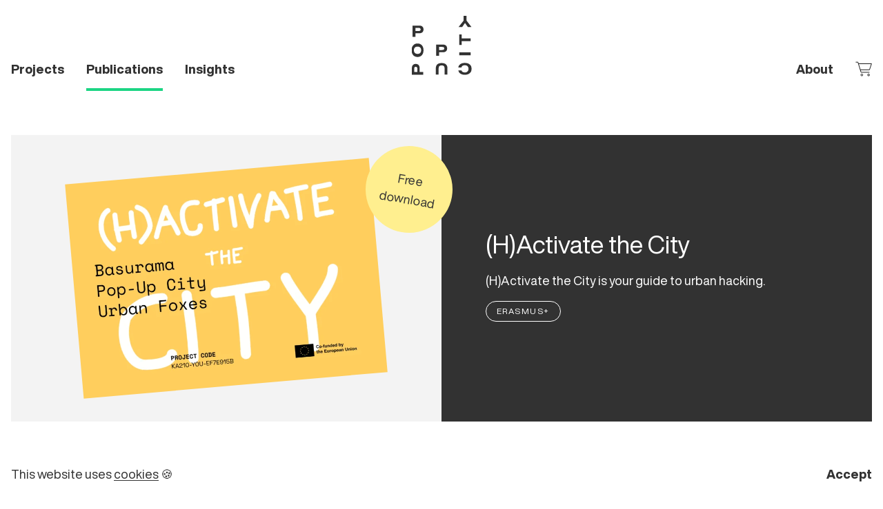

--- FILE ---
content_type: text/html; charset=UTF-8
request_url: https://popupcity.net/publications/
body_size: 7553
content:
<!DOCTYPE html><html lang="en-GB"><head><title>Publications — Pop-Up City</title><meta name="robots" content="max-snippet:-1,max-image-preview:large,max-video-preview:-1" /><link rel="canonical" href="https://popupcity.net/publications/" /><link rel="next" href="https://popupcity.net/publications/page/2/" /><meta name="description" content="We explore the trends and ideas that shape successful buildings, neighbourhoods, and cities." /><meta property="og:type" content="website" /><meta property="og:locale" content="en_GB" /><meta property="og:site_name" content="Pop-Up City" /><meta property="og:title" content="Publications" /><meta property="og:description" content="We explore the trends and ideas that shape successful buildings, neighbourhoods, and cities." /><meta property="og:url" content="https://popupcity.net/publications/" /><meta property="og:image" content="https://popupcity.net/wp-content/uploads/2023/04/cropped-Logo-PUC-wide.png" /><meta property="og:image:width" content="1199" /><meta property="og:image:height" content="631" /><meta property="og:image:alt" content="Logo PUC" /><meta name="twitter:card" content="summary_large_image" /><meta name="twitter:site" content="@popupcity" /><meta name="twitter:title" content="Publications" /><meta name="twitter:description" content="We explore the trends and ideas that shape successful buildings, neighbourhoods, and cities." /><meta name="twitter:image" content="https://popupcity.net/wp-content/uploads/2023/04/cropped-Logo-PUC-wide.png" /><meta name="twitter:image:alt" content="Logo PUC" /><meta name="google-site-verification" content="_ruICYI_TU8-bQINgXgEx4MCO75VA03JroXQrn7yWLw" /><script type="application/ld+json">{"@context":"https://schema.org","@graph":[{"@type":"WebSite","@id":"https://popupcity.net/#/schema/WebSite","url":"https://popupcity.net/","name":"Pop-Up City","description":"Agency for Urban Transformation","inLanguage":"en-GB","potentialAction":{"@type":"SearchAction","target":{"@type":"EntryPoint","urlTemplate":"https://popupcity.net/search/{search_term_string}/"},"query-input":"required name=search_term_string"},"publisher":{"@type":"Organization","@id":"https://popupcity.net/#/schema/Organization","name":"Pop-Up City","url":"https://popupcity.net/","logo":{"@type":"ImageObject","url":"https://popupcity.net/wp-content/uploads/2023/04/Logo-PUC.png","contentUrl":"https://popupcity.net/wp-content/uploads/2023/04/Logo-PUC.png","width":1200,"height":1200,"contentSize":"5224"}}},{"@type":"CollectionPage","@id":"https://popupcity.net/publications/","url":"https://popupcity.net/publications/","name":"Publications — Pop-Up City","description":"We explore the trends and ideas that shape successful buildings, neighbourhoods, and cities.","inLanguage":"en-GB","isPartOf":{"@id":"https://popupcity.net/#/schema/WebSite"},"breadcrumb":{"@type":"BreadcrumbList","@id":"https://popupcity.net/#/schema/BreadcrumbList","itemListElement":[{"@type":"ListItem","position":1,"item":"https://popupcity.net/","name":"Pop-Up City"},{"@type":"ListItem","position":2,"name":"Publications"}]}}]}</script><style id='wp-img-auto-sizes-contain-inline-css' type='text/css'>img:is([sizes=auto i],[sizes^="auto," i]){contain-intrinsic-size:3000px 1500px}/*# sourceURL=wp-img-auto-sizes-contain-inline-css */</style><link rel="https://api.w.org/" href="https://popupcity.net/wp-json/" /><meta charset="utf-8"><meta name="viewport" content="width=device-width, initial-scale=1, user-scalable=no"><link rel="icon" href="https://popupcity.net/wp-content/themes/puc/public/img/favicon.ico"><link rel="icon" type="image/png" sizes="32x32" href="https://popupcity.net/wp-content/themes/puc/public/img/favicon-32x32.png"><link rel="icon" type="image/png" sizes="16x16" href="https://popupcity.net/wp-content/themes/puc/public/img/favicon-16x16.png"><link rel="apple-touch-icon" sizes="180x180" href="https://popupcity.net/wp-content/themes/puc/public/img/apple-touch-icon.png"><link rel="mask-icon" href="https://popupcity.net/wp-content/themes/puc/public/img/safari-pinned-tab.svg" color="#1CD584"><meta name="msapplication-TileColor" content="#1CD584"><meta name="msapplication-config" content="https://popupcity.net/wp-content/themes/puc/browserconfig.xml"><link rel="author" href="https://popupcity.net/wp-content/themes/puc/humans.txt"><link rel="manifest" href="https://popupcity.net/wp-content/themes/puc/public/site.webmanifest"><link rel="stylesheet" href="https://popupcity.net/wp-content/themes/puc/public/css/app.min.css"><style id='wp-block-paragraph-inline-css' type='text/css'>
.is-small-text{font-size:.875em}.is-regular-text{font-size:1em}.is-large-text{font-size:2.25em}.is-larger-text{font-size:3em}.has-drop-cap:not(:focus):first-letter{float:left;font-size:8.4em;font-style:normal;font-weight:100;line-height:.68;margin:.05em .1em 0 0;text-transform:uppercase}body.rtl .has-drop-cap:not(:focus):first-letter{float:none;margin-left:.1em}p.has-drop-cap.has-background{overflow:hidden}:root :where(p.has-background){padding:1.25em 2.375em}:where(p.has-text-color:not(.has-link-color)) a{color:inherit}p.has-text-align-left[style*="writing-mode:vertical-lr"],p.has-text-align-right[style*="writing-mode:vertical-rl"]{rotate:180deg}
/*# sourceURL=https://popupcity.net/wp-includes/blocks/paragraph/style.min.css */
</style>
<style id='global-styles-inline-css' type='text/css'>
:root{--wp--preset--aspect-ratio--square: 1;--wp--preset--aspect-ratio--4-3: 4/3;--wp--preset--aspect-ratio--3-4: 3/4;--wp--preset--aspect-ratio--3-2: 3/2;--wp--preset--aspect-ratio--2-3: 2/3;--wp--preset--aspect-ratio--16-9: 16/9;--wp--preset--aspect-ratio--9-16: 9/16;--wp--preset--color--black: #000000;--wp--preset--color--cyan-bluish-gray: #abb8c3;--wp--preset--color--white: #ffffff;--wp--preset--color--pale-pink: #f78da7;--wp--preset--color--vivid-red: #cf2e2e;--wp--preset--color--luminous-vivid-orange: #ff6900;--wp--preset--color--luminous-vivid-amber: #fcb900;--wp--preset--color--light-green-cyan: #7bdcb5;--wp--preset--color--vivid-green-cyan: #00d084;--wp--preset--color--pale-cyan-blue: #8ed1fc;--wp--preset--color--vivid-cyan-blue: #0693e3;--wp--preset--color--vivid-purple: #9b51e0;--wp--preset--gradient--vivid-cyan-blue-to-vivid-purple: linear-gradient(135deg,rgb(6,147,227) 0%,rgb(155,81,224) 100%);--wp--preset--gradient--light-green-cyan-to-vivid-green-cyan: linear-gradient(135deg,rgb(122,220,180) 0%,rgb(0,208,130) 100%);--wp--preset--gradient--luminous-vivid-amber-to-luminous-vivid-orange: linear-gradient(135deg,rgb(252,185,0) 0%,rgb(255,105,0) 100%);--wp--preset--gradient--luminous-vivid-orange-to-vivid-red: linear-gradient(135deg,rgb(255,105,0) 0%,rgb(207,46,46) 100%);--wp--preset--gradient--very-light-gray-to-cyan-bluish-gray: linear-gradient(135deg,rgb(238,238,238) 0%,rgb(169,184,195) 100%);--wp--preset--gradient--cool-to-warm-spectrum: linear-gradient(135deg,rgb(74,234,220) 0%,rgb(151,120,209) 20%,rgb(207,42,186) 40%,rgb(238,44,130) 60%,rgb(251,105,98) 80%,rgb(254,248,76) 100%);--wp--preset--gradient--blush-light-purple: linear-gradient(135deg,rgb(255,206,236) 0%,rgb(152,150,240) 100%);--wp--preset--gradient--blush-bordeaux: linear-gradient(135deg,rgb(254,205,165) 0%,rgb(254,45,45) 50%,rgb(107,0,62) 100%);--wp--preset--gradient--luminous-dusk: linear-gradient(135deg,rgb(255,203,112) 0%,rgb(199,81,192) 50%,rgb(65,88,208) 100%);--wp--preset--gradient--pale-ocean: linear-gradient(135deg,rgb(255,245,203) 0%,rgb(182,227,212) 50%,rgb(51,167,181) 100%);--wp--preset--gradient--electric-grass: linear-gradient(135deg,rgb(202,248,128) 0%,rgb(113,206,126) 100%);--wp--preset--gradient--midnight: linear-gradient(135deg,rgb(2,3,129) 0%,rgb(40,116,252) 100%);--wp--preset--font-size--small: 13px;--wp--preset--font-size--medium: 20px;--wp--preset--font-size--large: 36px;--wp--preset--font-size--x-large: 42px;--wp--preset--spacing--20: 0.44rem;--wp--preset--spacing--30: 0.67rem;--wp--preset--spacing--40: 1rem;--wp--preset--spacing--50: 1.5rem;--wp--preset--spacing--60: 2.25rem;--wp--preset--spacing--70: 3.38rem;--wp--preset--spacing--80: 5.06rem;--wp--preset--shadow--natural: 6px 6px 9px rgba(0, 0, 0, 0.2);--wp--preset--shadow--deep: 12px 12px 50px rgba(0, 0, 0, 0.4);--wp--preset--shadow--sharp: 6px 6px 0px rgba(0, 0, 0, 0.2);--wp--preset--shadow--outlined: 6px 6px 0px -3px rgb(255, 255, 255), 6px 6px rgb(0, 0, 0);--wp--preset--shadow--crisp: 6px 6px 0px rgb(0, 0, 0);}:where(.is-layout-flex){gap: 0.5em;}:where(.is-layout-grid){gap: 0.5em;}body .is-layout-flex{display: flex;}.is-layout-flex{flex-wrap: wrap;align-items: center;}.is-layout-flex > :is(*, div){margin: 0;}body .is-layout-grid{display: grid;}.is-layout-grid > :is(*, div){margin: 0;}:where(.wp-block-columns.is-layout-flex){gap: 2em;}:where(.wp-block-columns.is-layout-grid){gap: 2em;}:where(.wp-block-post-template.is-layout-flex){gap: 1.25em;}:where(.wp-block-post-template.is-layout-grid){gap: 1.25em;}.has-black-color{color: var(--wp--preset--color--black) !important;}.has-cyan-bluish-gray-color{color: var(--wp--preset--color--cyan-bluish-gray) !important;}.has-white-color{color: var(--wp--preset--color--white) !important;}.has-pale-pink-color{color: var(--wp--preset--color--pale-pink) !important;}.has-vivid-red-color{color: var(--wp--preset--color--vivid-red) !important;}.has-luminous-vivid-orange-color{color: var(--wp--preset--color--luminous-vivid-orange) !important;}.has-luminous-vivid-amber-color{color: var(--wp--preset--color--luminous-vivid-amber) !important;}.has-light-green-cyan-color{color: var(--wp--preset--color--light-green-cyan) !important;}.has-vivid-green-cyan-color{color: var(--wp--preset--color--vivid-green-cyan) !important;}.has-pale-cyan-blue-color{color: var(--wp--preset--color--pale-cyan-blue) !important;}.has-vivid-cyan-blue-color{color: var(--wp--preset--color--vivid-cyan-blue) !important;}.has-vivid-purple-color{color: var(--wp--preset--color--vivid-purple) !important;}.has-black-background-color{background-color: var(--wp--preset--color--black) !important;}.has-cyan-bluish-gray-background-color{background-color: var(--wp--preset--color--cyan-bluish-gray) !important;}.has-white-background-color{background-color: var(--wp--preset--color--white) !important;}.has-pale-pink-background-color{background-color: var(--wp--preset--color--pale-pink) !important;}.has-vivid-red-background-color{background-color: var(--wp--preset--color--vivid-red) !important;}.has-luminous-vivid-orange-background-color{background-color: var(--wp--preset--color--luminous-vivid-orange) !important;}.has-luminous-vivid-amber-background-color{background-color: var(--wp--preset--color--luminous-vivid-amber) !important;}.has-light-green-cyan-background-color{background-color: var(--wp--preset--color--light-green-cyan) !important;}.has-vivid-green-cyan-background-color{background-color: var(--wp--preset--color--vivid-green-cyan) !important;}.has-pale-cyan-blue-background-color{background-color: var(--wp--preset--color--pale-cyan-blue) !important;}.has-vivid-cyan-blue-background-color{background-color: var(--wp--preset--color--vivid-cyan-blue) !important;}.has-vivid-purple-background-color{background-color: var(--wp--preset--color--vivid-purple) !important;}.has-black-border-color{border-color: var(--wp--preset--color--black) !important;}.has-cyan-bluish-gray-border-color{border-color: var(--wp--preset--color--cyan-bluish-gray) !important;}.has-white-border-color{border-color: var(--wp--preset--color--white) !important;}.has-pale-pink-border-color{border-color: var(--wp--preset--color--pale-pink) !important;}.has-vivid-red-border-color{border-color: var(--wp--preset--color--vivid-red) !important;}.has-luminous-vivid-orange-border-color{border-color: var(--wp--preset--color--luminous-vivid-orange) !important;}.has-luminous-vivid-amber-border-color{border-color: var(--wp--preset--color--luminous-vivid-amber) !important;}.has-light-green-cyan-border-color{border-color: var(--wp--preset--color--light-green-cyan) !important;}.has-vivid-green-cyan-border-color{border-color: var(--wp--preset--color--vivid-green-cyan) !important;}.has-pale-cyan-blue-border-color{border-color: var(--wp--preset--color--pale-cyan-blue) !important;}.has-vivid-cyan-blue-border-color{border-color: var(--wp--preset--color--vivid-cyan-blue) !important;}.has-vivid-purple-border-color{border-color: var(--wp--preset--color--vivid-purple) !important;}.has-vivid-cyan-blue-to-vivid-purple-gradient-background{background: var(--wp--preset--gradient--vivid-cyan-blue-to-vivid-purple) !important;}.has-light-green-cyan-to-vivid-green-cyan-gradient-background{background: var(--wp--preset--gradient--light-green-cyan-to-vivid-green-cyan) !important;}.has-luminous-vivid-amber-to-luminous-vivid-orange-gradient-background{background: var(--wp--preset--gradient--luminous-vivid-amber-to-luminous-vivid-orange) !important;}.has-luminous-vivid-orange-to-vivid-red-gradient-background{background: var(--wp--preset--gradient--luminous-vivid-orange-to-vivid-red) !important;}.has-very-light-gray-to-cyan-bluish-gray-gradient-background{background: var(--wp--preset--gradient--very-light-gray-to-cyan-bluish-gray) !important;}.has-cool-to-warm-spectrum-gradient-background{background: var(--wp--preset--gradient--cool-to-warm-spectrum) !important;}.has-blush-light-purple-gradient-background{background: var(--wp--preset--gradient--blush-light-purple) !important;}.has-blush-bordeaux-gradient-background{background: var(--wp--preset--gradient--blush-bordeaux) !important;}.has-luminous-dusk-gradient-background{background: var(--wp--preset--gradient--luminous-dusk) !important;}.has-pale-ocean-gradient-background{background: var(--wp--preset--gradient--pale-ocean) !important;}.has-electric-grass-gradient-background{background: var(--wp--preset--gradient--electric-grass) !important;}.has-midnight-gradient-background{background: var(--wp--preset--gradient--midnight) !important;}.has-small-font-size{font-size: var(--wp--preset--font-size--small) !important;}.has-medium-font-size{font-size: var(--wp--preset--font-size--medium) !important;}.has-large-font-size{font-size: var(--wp--preset--font-size--large) !important;}.has-x-large-font-size{font-size: var(--wp--preset--font-size--x-large) !important;}
/*# sourceURL=global-styles-inline-css */
</style>
</head><body class="body"><header class="masthead" role="banner"><nav class="nav" role="navigation"><ul class="nav__list"><li class="nav__logo"><a class="nav__logo__btn" href="https://popupcity.net/" title="Home" rel="home"></a></li><li class="nav__hamburger"><a class="nav__hamburger__btn nav__hamburger__btn--closed" role="button" title="Menu"><span class="top"></span><span class="middle"></span><span class="bottom"></span></a></li><li id="menu-item-66324" class="nav__link nav__link--projects menu-item menu-item-type-post_type menu-item-object-page menu-item-66324"><a href="https://popupcity.net/projects/">Projects</a></li><li id="menu-item-66323" class="nav__link nav__link--publications menu-item menu-item-type-post_type menu-item-object-page current-menu-item"><a href="https://popupcity.net/publications/">Publications</a></li><li id="menu-item-65107" class="nav__link nav__link--insights menu-item menu-item-type-post_type menu-item-object-page menu-item-65107"><a href="https://popupcity.net/insights/">Insights</a></li><li id="menu-item-55544" class="nav__link menu-item menu-item-type-post_type menu-item-object-page menu-item-55544"><a href="https://popupcity.net/about/">About</a></li><li id="cart" class="nav__cart" role="button" title="Downloads"></li></ul></nav></header><main class="main main--fade" role="main"><section class="block block--page publications publications--page publications--featured"><div class="block__grid"><a href="https://popupcity.net/publications/hactivate-the-city/" class="block__item publications__item type-publication" role="article" title="(H)Activate the City"><figure class="publications__item__img"><div class="publications__item__sticker"><span>Free download</span></div><img width="800" height="564" src="https://popupcity.net/wp-content/uploads/2025/10/hactivate-the-city-800x564.png" class="attachment-medium size-medium" alt="(H)Activate the City" decoding="async" fetchpriority="high" srcset="https://popupcity.net/wp-content/uploads/2025/10/hactivate-the-city-800x564.png 800w, https://popupcity.net/wp-content/uploads/2025/10/hactivate-the-city-768x541.png 768w, https://popupcity.net/wp-content/uploads/2025/10/hactivate-the-city-1536x1082.png 1536w, https://popupcity.net/wp-content/uploads/2025/10/hactivate-the-city.png 1600w" sizes="(max-width: 800px) 100vw, 800px" /></figure><header class="block__item__header publications__item__header"><h3 class="publications__item__title">(H)Activate the City</h3><p class="publications__item__excerpt">(H)Activate the City is your guide to urban hacking.</p><ul class="publications__item__tags"><li rel="tag">Erasmus+</li></ul></header></a><a href="https://popupcity.net/publications/pop-up-city/" class="block__item publications__item type-publication tag-bis-publishers tag-book tag-city-making tag-fluid tag-vruchtvlees tag-world" role="article" title="Pop-Up City: City-Making in a Fluid World"><figure class="publications__item__img"><div class="publications__item__sticker"><span>Digital download</span></div><img width="800" height="1011" src="https://popupcity.net/wp-content/uploads/2019/12/Pop-Up-City-City-Making-in-a-Fluid-World-1-800x1011.jpg" class="attachment-medium size-medium" alt="Pop-Up City: City-Making in a Fluid World" decoding="async" srcset="https://popupcity.net/wp-content/uploads/2019/12/Pop-Up-City-City-Making-in-a-Fluid-World-1-800x1011.jpg 800w, https://popupcity.net/wp-content/uploads/2019/12/Pop-Up-City-City-Making-in-a-Fluid-World-1-712x900.jpg 712w, https://popupcity.net/wp-content/uploads/2019/12/Pop-Up-City-City-Making-in-a-Fluid-World-1-768x970.jpg 768w, https://popupcity.net/wp-content/uploads/2019/12/Pop-Up-City-City-Making-in-a-Fluid-World-1.jpg 1200w" sizes="(max-width: 800px) 100vw, 800px" /></figure><header class="block__item__header publications__item__header"><h3 class="publications__item__title">Pop-Up City: City-Making in a Fluid World</h3><p class="publications__item__excerpt">Our first book tells an inspiring story about the rise of pop-up culture and how it's changing the way we make cities.</p></header></a><a href="https://popupcity.net/publications/the-citychangers-cookbook/" class="block__item publications__item type-publication" role="article" title="The CityChangers Cookbook"><figure class="publications__item__img"><div class="publications__item__sticker"><span>Out now</span></div><img width="800" height="1135" src="https://popupcity.net/wp-content/uploads/2024/06/the-citychangers-cookbook-1.jpg" class="attachment-medium size-medium" alt="The CityChangers Cookbook" decoding="async" srcset="https://popupcity.net/wp-content/uploads/2024/06/the-citychangers-cookbook-1.jpg 800w, https://popupcity.net/wp-content/uploads/2024/06/the-citychangers-cookbook-1-768x1090.jpg 768w" sizes="(max-width: 800px) 100vw, 800px" /></figure><header class="block__item__header publications__item__header"><h3 class="publications__item__title">The CityChangers Cookbook</h3><p class="publications__item__excerpt">This booklet, in collaboration with Urban Future, presents 20 practical ideas that can be applied anywhere. Fast, result-oriented and tested by city-makers from all over the world.</p><ul class="publications__item__tags"><li rel="tag">Urban Future</li></ul></header></a><a href="https://popupcity.net/publications/ikea-wekea/" class="block__item publications__item type-publication" role="article" title="IKEA? WEKEA!"><figure class="publications__item__img"><div class="publications__item__sticker"><span>Free download</span></div><img width="596" height="842" src="https://popupcity.net/wp-content/uploads/2023/04/ikea-wekea-samen-maken-we-de-huiskamer-van-de-stad.jpg" class="attachment-medium size-medium" alt="IKEA? WEKEA! Samen maken we de huiskamer van de stad" decoding="async" /></figure><header class="block__item__header publications__item__header"><h3 class="publications__item__title">IKEA? WEKEA!</h3><p class="publications__item__excerpt">Public spaces belong to all of us. In collaboration with RAUM Utrecht, we made a trend report brimming with good ideas for inspiring streets, squares and parks where everyone feels at home.</p><ul class="publications__item__tags"><li rel="tag">RAUM</li></ul></header></a><a href="https://popupcity.net/publications/the-return-of-the-roaring-city/" class="block__item publications__item type-publication" role="article" title="The Return of the Roaring City"><figure class="publications__item__img"><div class="publications__item__sticker"><span>Free download</span></div><img width="800" height="1174" src="https://popupcity.net/wp-content/uploads/2021/04/The-Return-of-the-Roaring-City-800x1174.jpg" class="attachment-medium size-medium" alt="The Return of the Roaring City" decoding="async" srcset="https://popupcity.net/wp-content/uploads/2021/04/The-Return-of-the-Roaring-City-800x1174.jpg 800w, https://popupcity.net/wp-content/uploads/2021/04/The-Return-of-the-Roaring-City-768x1127.jpg 768w, https://popupcity.net/wp-content/uploads/2021/04/The-Return-of-the-Roaring-City.jpg 818w" sizes="(max-width: 800px) 100vw, 800px" /></figure><header class="block__item__header publications__item__header"><h3 class="publications__item__title">The Return of the Roaring City</h3><p class="publications__item__excerpt">In collaboration with Unlocked, we explore the future of hybrid space and how the cultural sector and events industry can reap the benefits of this new urban frontier in the post-COVID city.</p><ul class="publications__item__tags"><li rel="tag">Unlocked</li></ul></header></a><a href="https://popupcity.net/publications/everything-is-cancelled-except-the-future/" class="block__item publications__item type-publication tag-andco tag-coworking tag-hospitality tag-report" role="article" title="Everything Is Cancelled Except the Future"><figure class="publications__item__img"><div class="publications__item__sticker"><span>Free download</span></div><img width="800" height="1177" src="https://popupcity.net/wp-content/uploads/2020/06/Everything-Is-Cancelled-Except-the-Future-1-800x1177.jpg" class="attachment-medium size-medium" alt="Everything Is Cancalled Except the Future" decoding="async" srcset="https://popupcity.net/wp-content/uploads/2020/06/Everything-Is-Cancelled-Except-the-Future-1-800x1177.jpg 800w, https://popupcity.net/wp-content/uploads/2020/06/Everything-Is-Cancelled-Except-the-Future-1-768x1129.jpg 768w, https://popupcity.net/wp-content/uploads/2020/06/Everything-Is-Cancelled-Except-the-Future-1-1044x1536.jpg 1044w, https://popupcity.net/wp-content/uploads/2020/06/Everything-Is-Cancelled-Except-the-Future-1-1393x2048.jpg 1393w, https://popupcity.net/wp-content/uploads/2020/06/Everything-Is-Cancelled-Except-the-Future-1.jpg 1600w" sizes="(max-width: 800px) 100vw, 800px" /></figure><header class="block__item__header publications__item__header"><h3 class="publications__item__title">Everything Is Cancelled Except the Future</h3><p class="publications__item__excerpt">In partnership with AndCo we explore how remote working will shape tomorrow's retail, hospitality and urban space.</p><ul class="publications__item__tags"><li rel="tag">AndCo</li></ul></header></a><a href="https://popupcity.net/publications/rooftop-futures/" class="block__item publications__item type-publication category-rooftop-futures tag-festival tag-report tag-roef tag-roofscape tag-rooftop tag-trend-report" role="article" title="Rooftop Futures"><figure class="publications__item__img"><div class="publications__item__sticker"><span>Free download</span></div><img width="800" height="1135" src="https://popupcity.net/wp-content/uploads/2020/01/Rooftop-Futures-1-800x1135.jpg" class="attachment-medium size-medium" alt="" decoding="async" srcset="https://popupcity.net/wp-content/uploads/2020/01/Rooftop-Futures-1-800x1135.jpg 800w, https://popupcity.net/wp-content/uploads/2020/01/Rooftop-Futures-1-768x1090.jpg 768w, https://popupcity.net/wp-content/uploads/2020/01/Rooftop-Futures-1-1082x1536.jpg 1082w, https://popupcity.net/wp-content/uploads/2020/01/Rooftop-Futures-1.jpg 1200w" sizes="(max-width: 800px) 100vw, 800px" /></figure><header class="block__item__header publications__item__header"><h3 class="publications__item__title">Rooftop Futures</h3><p class="publications__item__excerpt">In collaboration with Amsterdam's rooftop festival ROEF, we're exploring the hidden potential of the urban roofscape.</p><ul class="publications__item__tags"><li rel="tag">ROEF</li></ul></header></a></div></section><section class="newsletter"><picture class="newsletter__img"><img width="1600" height="1094" src="https://popupcity.net/wp-content/uploads/2020/01/10000-Eyes-3-1600x1094.jpg" class="attachment-large size-large" alt="10,000 Eyes" decoding="async" srcset="https://popupcity.net/wp-content/uploads/2020/01/10000-Eyes-3-1600x1094.jpg 1600w, https://popupcity.net/wp-content/uploads/2020/01/10000-Eyes-3-800x547.jpg 800w, https://popupcity.net/wp-content/uploads/2020/01/10000-Eyes-3-768x525.jpg 768w, https://popupcity.net/wp-content/uploads/2020/01/10000-Eyes-3-1536x1050.jpg 1536w, https://popupcity.net/wp-content/uploads/2020/01/10000-Eyes-3.jpg 2048w" sizes="(max-width: 1600px) 100vw, 1600px" /> </picture><div class="newsletter__subscribe"><form accept-charset="utf-8" method="post" action="https://popupcity.net/wp-content/themes/puc/includes/newsletter/subscribe.php" class="newsletter__form"><h2 class="newsletter__title">Subscribe to our newsletter</h2><ul class="newsletter__select"><li><input type="checkbox" checked name="list" value="weekly" id="weekly" class="newsletter__select__checkbox"><label for="weekly" class="newsletter__select__label">Weekly</label></li><li><input type="checkbox" name="list" value="monthly" id="monthly" class="newsletter__select__checkbox"><label for="monthly" class="newsletter__select__label">Monthly</label></li></ul><div class="newsletter__input"><input type="text" name="hp" class="newsletter__input__hp" tabindex="-1" autocomplete="off"><input type="email" name="email" placeholder="Email address" class="newsletter__input__email"><input type="submit" class="newsletter__input__submit"></div><p class="newsletter__disclaimer">By subscribing to our newsletter you agree to our <a href="https://popupcity.net/privacy/" target="_blank" title="Privacy policy">privacy policy</a>.</p><p class="newsletter__msg"></p></form></div></section></main><footer class="footer" role="contentinfo"><div class="footer__grid"><section class="footer__logo"><a class="footer__logo__img" href="https://popupcity.net/" title="Pop-Up City"></a></section><address class="footer__address">Ridderspoorweg 129<br>1032 LL Amsterdam</address><address class="footer__contact"><a href="mailto:mail@popupcity.net" title="E-mail">mail@popupcity.net</a><br><a href="tel:+31611293820" title="Phone">+31611293820</a></address><address class="footer__social"><a href="https://www.facebook.com/popupcity" target="_blank" class="footer__social__icon footer__social__icon--facebook" title="Pop-Up City on Facebook"></a><a href="https://www.instagram.com/popupcity" target="_blank" class="footer__social__icon footer__social__icon--instagram" title="Pop-Up City on Instagram"></a><a href="https://twitter.com/popupcity" target="_blank" class="footer__social__icon footer__social__icon--twitter" title="Pop-Up City on Twitter"></a><a href="https://www.linkedin.com/company/popupcity" target="_blank" class="footer__social__icon social__icon--footer footer__social__icon--linkedin" title="Pop-Up City on LinkedIn"></a></address></div></footer><footer id="alerts" class="alerts"></footer><script src="https://popupcity.net/wp-content/themes/puc/public/js/app.min.js"></script><script type="speculationrules">{"prefetch":[{"source":"document","where":{"and":[{"href_matches":"/*"},{"not":{"href_matches":["/wp-*.php","/wp-admin/*","/wp-content/uploads/*","/wp-content/*","/wp-content/plugins/*","/wp-content/themes/puc/*","/*\\?(.+)"]}},{"not":{"selector_matches":"a[rel~=\"nofollow\"]"}},{"not":{"selector_matches":".no-prefetch, .no-prefetch a"}}]},"eagerness":"conservative"}]}</script></body></html>

<!-- Page cached by LiteSpeed Cache 7.7 on 2026-01-20 13:34:29 -->